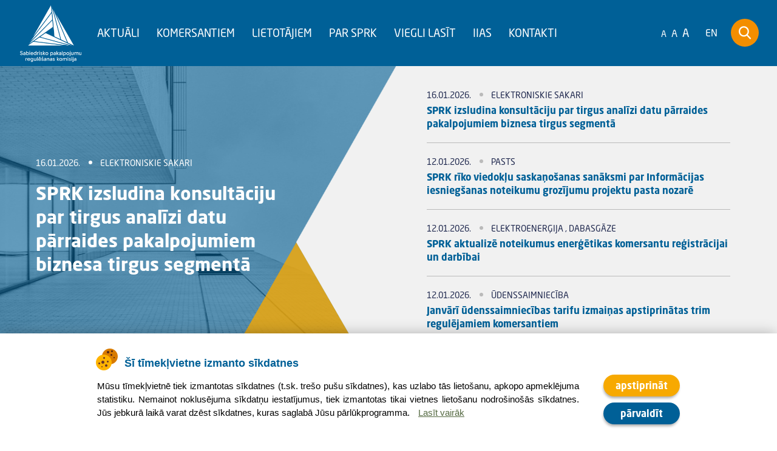

--- FILE ---
content_type: text/html; charset=UTF-8
request_url: https://sprk.gov.lv/?category=4&page=5
body_size: 16254
content:
<!DOCTYPE html>
  <html lang="lv" dir="ltr" prefix="og: https://ogp.me/ns#">
  <head>
    <meta charset="utf-8" />
<script async src="https://www.googletagmanager.com/gtag/js?id=UA-35303573-2"></script>
<script>window.dataLayer = window.dataLayer || [];function gtag(){dataLayer.push(arguments)};gtag("js", new Date());gtag("set", "developer_id.dMDhkMT", true);gtag("config", "UA-35303573-2", {"groups":"default","anonymize_ip":true,"page_placeholder":"PLACEHOLDER_page_path","allow_ad_personalization_signals":false});</script>
<meta name="description" content="Sabiedrisko pakalpojumu regulēšanas komisija (Regulators)" />
<link rel="shortlink" href="https://sprk.gov.lv/" />
<link rel="canonical" href="https://sprk.gov.lv/" />
<meta property="og:title" content="Regulators" />
<meta property="og:description" content="Sabiedrisko pakalpojumu regulēšanas komisija (Regulators)" />
<meta property="og:image:url" content="https://sprk.gov.lv/sites/default/files/editor/LOGO/SPRK_logo_lv_JPG_591x813.jpg" />
<meta property="og:image:secure_url" content="https://sprk.gov.lv/sites/default/files/editor/LOGO/SPRK_logo_lv_JPG_591x813.jpg" />
<meta property="og:image:height" content="1068" />
<meta property="og:video:height" content="413" />
<meta name="MobileOptimized" content="width" />
<meta name="HandheldFriendly" content="true" />
<meta name="viewport" content="width=device-width, initial-scale=1.0" />
<meta name="format-detection" content="telephone=no" />
<link rel="icon" href="/sites/default/files/favicon_b_0.ico" type="image/vnd.microsoft.icon" />
<link rel="alternate" hreflang="lv" href="https://sprk.gov.lv/" />
<link rel="alternate" hreflang="en" href="https://sprk.gov.lv/en" />
<script>window.a2a_config=window.a2a_config||{};a2a_config.callbacks=[];a2a_config.overlays=[];a2a_config.templates={};</script>

    <title>Regulators</title>
    <link rel="stylesheet" media="all" href="/sites/default/files/css/css_bBMJTnWNT16m-5bqyRYhPuavbhH0yXNhKdRNIEZ1fhY.css?delta=0&amp;language=lv&amp;theme=softikom&amp;include=[base64]" />
<link rel="stylesheet" media="all" href="/sites/default/files/css/css_VzRhQhhmdwlNU80Xr_DgtXX6ffRjHHMTTpvME0VUPLM.css?delta=1&amp;language=lv&amp;theme=softikom&amp;include=[base64]" />
<link rel="stylesheet" media="print" href="/sites/default/files/css/css_SeTN47Dc8TuSx7omodkVphzWmtaVIMEdnJ5e8EG1vBo.css?delta=2&amp;language=lv&amp;theme=softikom&amp;include=[base64]" />

    <script type="application/json" data-drupal-selector="drupal-settings-json">{"path":{"baseUrl":"\/","pathPrefix":"","currentPath":"node\/87","currentPathIsAdmin":false,"isFront":true,"currentLanguage":"lv","currentQuery":{"category":"4","page":"5"}},"pluralDelimiter":"\u0003","suppressDeprecationErrors":true,"google_analytics":{"account":"UA-35303573-2","trackOutbound":true,"trackMailto":true,"trackTel":true,"trackDownload":true,"trackDownloadExtensions":"7z|aac|arc|arj|asf|asx|avi|bin|csv|doc(x|m)?|dot(x|m)?|exe|flv|gif|gz|gzip|hqx|jar|jpe?g|js|mp(2|3|4|e?g)|mov(ie)?|msi|msp|pdf|phps|png|ppt(x|m)?|pot(x|m)?|pps(x|m)?|ppam|sld(x|m)?|thmx|qtm?|ra(m|r)?|sea|sit|tar|tgz|torrent|txt|wav|wma|wmv|wpd|xls(x|m|b)?|xlt(x|m)|xlam|xml|z|zip","trackColorbox":true},"ajaxTrustedUrl":{"\/search\/default":true},"superfish":{"superfish-main-menu-lv":{"id":"superfish-main-menu-lv","sf":{"animation":{"opacity":"show","height":"show"},"speed":"fast"},"plugins":{"smallscreen":{"mode":"window_width","breakpoint":940,"title":"Galven\u0101 izv\u0113lne LV"},"supposition":true}}},"cookie_manager":{"privacy_policy_url":"","cookie_policy_url":"\/content\/sikdatnu-politika","popup_text":"M\u016bsu t\u012bmek\u013cvietn\u0113 tiek izmantotas s\u012bkdatnes (t.sk. tre\u0161o pu\u0161u s\u012bkdatnes), kas uzlabo t\u0101s lieto\u0161anu, apkopo apmekl\u0113juma statistiku. Nemainot noklus\u0113juma s\u012bkdat\u0146u iestat\u012bjumus, tiek izmantotas tikai vietnes lieto\u0161anu nodro\u0161ino\u0161\u0101s s\u012bkdatnes. J\u016bs jebkur\u0101 laik\u0101 varat dz\u0113st s\u012bkdatnes, kuras saglab\u0101 J\u016bsu p\u0101rl\u016bkprogramma. ","dictionary":{"sections":{"Necessary":"Nepiecie\u0161am\u0101s","Statistics":"Statistikas","Marketing":"M\u0101rketinga"},"cookies":{"has_js":{"title":"has_js","description":"Izmato, lai atcer\u0113tos vai J\u016bsu p\u0101rl\u016bkprogrammai ir JavaScript","expiry":"Sesija"},"allowCookies":{"title":"allowCookies","description":"Izmanto, lai atcer\u0113tos, vai J\u016bs esat piekritis s\u012bkdat\u0146u izmanto\u0161anai.","expiry":"1 gads"},"PHPSESSID":{"title":"PHPSESSID","description":"Izmanto, lai glab\u0101tu inform\u0101ciju par J\u016bsu sesiju","expiry":"Sesija"},"__cfduid":{"title":"__cfduid","description":"Used by the content network, Cloudflare, to identify trusted web traffic.","expiry":"1 gads"},"_ga":{"title":"_ga","description":"Izmanto, lai noteiktu t\u012bmek\u013cvietnes unik\u0101los apmekl\u0113t\u0101jus, \u0123ener\u0113 statistikas datus par to, k\u0101 tie to izmanto. (Google Analytics s\u012bkdatne)","expiry":"2 gadi"},"_gat":{"title":"_gat","description":"Izmanto, lai ierobe\u017eotu piepras\u012bjumu intensit\u0101ti (Google Analytics s\u012bkdatne)","expiry":"Sesija"},"_gid":{"title":"_gid","description":"Izmanto, lai noteiktu t\u012bmek\u013cvietnes unik\u0101los apmekl\u0113t\u0101jus, \u0123ener\u0113 statistikas datus par to, k\u0101 tie to izmanto. (Google Analytics s\u012bkdatne)","expiry":"Sesija"},"collect":{"title":"collect","description":"Izmanto, lai nos\u016bt\u012btu datus pakalpojumam Google Analytics par J\u016bsu ier\u012bci un aktivit\u0101ti. Apkopo inform\u0101ciju par Jums da\u017e\u0101d\u0101s ier\u012bc\u0113s un m\u0101rketinga kan\u0101los.","expiry":"Sesija"}}}},"user":{"uid":0,"permissionsHash":"ea368bc2694e63a8b1519c0918a00807038b42a64cfbb9c3b8190b6f0f5ebc01"}}</script>
<script src="/sites/default/files/js/js_ZxlKRPdzOXjgY-_oHSDMgCMtbiwZcVQCmpuc8R63o84.js?scope=header&amp;delta=0&amp;language=lv&amp;theme=softikom&amp;include=[base64]"></script>
<script src="//use.typekit.net/ngt5uew.js"></script>
<script src="/sites/default/files/js/js_O87d6FeiBs7saDdpa8UmYp1p9K3E7ueHA37A6MFTzMQ.js?scope=header&amp;delta=2&amp;language=lv&amp;theme=softikom&amp;include=[base64]"></script>

  </head>
          
      <body style="font-size:1em;" data-current-coof="resized-1" class="front-page lang-lv role--anonymous no-sidebar">
    <div id="skip">
      <a href="#main-menu" class="visually-hidden focusable skip-link">
        Skip to main navigation
      </a>
    </div>
    
      <div class="dialog-off-canvas-main-canvas" data-off-canvas-main-canvas>
    <div class="layout-container">

  <!-- ______________________ HEADER _______________________ -->

  <header id="header">
    <div class="container">
              <div id="header-region">
            <div class="header-content">
    <div id="block-softikom-branding" class="block-system block-softikom-branding">
  
    
        <a href="/" title="Sākums" rel="home" class="site-logo">
      <img src="/themes/softikom/img/SPRK%20logo.png" alt="Sākums" />
    </a>
      </div>
<div id="block-galvenaizvelnelv" class="block-superfish block-galvenaizvelnelv">
  
    
      
<ul id="superfish-main-menu-lv" class="menu sf-menu sf-main-menu-lv sf-horizontal sf-style-none">
  


            
  <li id="main-menu-lv-menu-link-contente814cc75-ba4f-4d21-be9a-e1253d51f993" class="sf-depth-1 menuparent">
              <span class="sf-depth-1 menuparent nolink">Aktuāli</span>
        <ul class="sf-multicolumn">
    <li class="sf-multicolumn-wrapper  sf-depth-1">
              <ol>      


  
  <li id="main-menu-lv-menu-link-content52fb786d-c457-4ad2-ae81-b83bfb153d9e" class="sf-depth-2 sf-no-children">
              <a href="/jaunumi" class="sf-depth-2">Jaunumi</a>
                      </li>


  
  <li id="main-menu-lv-menu-link-content86e8736a-7a49-41f4-9082-437552bd85e1" class="sf-depth-2 sf-no-children">
              <a href="/kalendars" class="sf-depth-2">Notikumu kalendārs</a>
                      </li>


                      
  <li id="main-menu-lv-menu-link-contentbf233d80-c2f9-4aab-b283-fcba9d9dff79" class="sf-depth-2 sf-multicolumn-column menuparent">
        <div class="sf-multicolumn-column">
              <a href="/darbakartiba" class="sf-depth-2 menuparent">Padomes sēdes un lēmumi</a>
                  <ol>      


  
  <li id="main-menu-lv-menu-link-content810f5276-d086-4792-8c9f-9f3fc0cd91e9" class="sf-depth-3 sf-no-children">
              <a href="/darbakartiba" class="sf-depth-3">Padomes sēdes darba kārtība</a>
                      </li>


  
  <li id="main-menu-lv-menu-link-contentf04dfc21-57fb-4cef-bb9f-d68294fea38f" class="sf-depth-3 sf-no-children">
              <a href="/lemumi" class="sf-depth-3">Padomes lēmumi</a>
                      </li>


      </ol>            </div>  </li>


                      
  <li id="main-menu-lv-menu-link-contentf18f204c-5c02-4d04-b9a1-b3757df2b000" class="sf-depth-2 sf-multicolumn-column menuparent">
        <div class="sf-multicolumn-column">
              <a href="/content/sabiedribas-lidzdaliba" class="sf-depth-2 menuparent">Sabiedrības līdzdalība</a>
                  <ol>      


  
  <li id="main-menu-lv-menu-link-content18d6323c-e6ea-4dbf-8f9e-491f876d454a" class="sf-depth-3 sf-no-children">
              <a href="/content/iesniegtie-tarifu-projekti" class="sf-depth-3">Iesniegtie tarifu projekti</a>
                      </li>


  
  <li id="main-menu-lv-menu-link-content771abbee-0b1c-47e3-9e1b-6fb7bde87930" class="sf-depth-3 sf-no-children">
              <a href="/content/publiskas-konsultacijas" class="sf-depth-3">Publiskās konsultācijas</a>
                      </li>


  
  <li id="main-menu-lv-menu-link-content1f05bbd8-81ad-4932-973f-b4150ce52550" class="sf-depth-3 sf-no-children">
              <a href="/content/viedoklu-saskanosanas-sanaksmes" class="sf-depth-3">Viedokļu saskaņošanas sanāksmes</a>
                      </li>


  
  <li id="main-menu-lv-menu-link-contentff1ab90f-2e7f-4a95-82fe-c0af92d466e4" class="sf-depth-3 sf-no-children">
              <a href="/content/uzklausisanas-sanaksmes" class="sf-depth-3">Uzklausīšanas sanāksmes</a>
                      </li>


  
  <li id="main-menu-lv-menu-link-contentcbae302f-fd32-437b-a529-50886f4545b4" class="sf-depth-3 sf-no-children">
              <a href="/content/sadarbiba-ar-nvo" class="sf-depth-3">Sadarbība ar NVO</a>
                      </li>


  
  <li id="main-menu-lv-menu-link-contenta030dda3-3b8e-4266-b531-7720fe5832fe" class="sf-depth-3 sf-no-children">
              <a href="/content/sudzibu-izskatisana-0" class="sf-depth-3">Sūdzību izskatīšana</a>
                      </li>


  
  <li id="main-menu-lv-menu-link-content7d3889f2-0d4f-478e-9445-0c8972c62d58" class="sf-depth-3 sf-no-children">
              <a href="/konspadome" class="sf-depth-3">Konsultatīvā padome</a>
                      </li>


      </ol>            </div>  </li>


  
  <li id="main-menu-lv-menu-link-content4d63f254-d92f-4bab-a4e4-3acbe6054c63" class="sf-depth-2 sf-no-children">
              <a href="/content/vakances" class="sf-depth-2">Vakances</a>
                      </li>


  
  <li id="main-menu-lv-menu-link-contentfe405179-b8dd-4aca-8785-6d0a1cc9e669" class="sf-depth-2 sf-no-children">
              <a href="/content/kvalitates-merijumi" class="sf-depth-2">Kvalitātes mērījumi</a>
                      </li>


  
  <li id="main-menu-lv-menu-link-content9e7293d2-5c41-415d-a6d8-4cd2f5979517" class="sf-depth-2 sf-no-children">
              <a href="/content/energoresursu-cenu-tendences" class="sf-depth-2">Energoresursu cenu tendences</a>
                      </li>


      </ol>        </li></ul>      </li>


            
  <li id="main-menu-lv-menu-link-content2581172d-d98c-4881-bdfc-cb3f07c9a224" class="sf-depth-1 menuparent">
              <span class="sf-depth-1 menuparent nolink">Komersantiem</span>
        <ul class="sf-multicolumn">
    <li class="sf-multicolumn-wrapper  sf-depth-1">
              <ol>      


  
  <li id="main-menu-lv-menu-link-content2ffb938a-bb49-4ec6-8e94-f59e20d19144" class="sf-depth-2 sf-no-children">
              <a href="/content/iias" class="sf-depth-2">IIAS</a>
                      </li>


                      
  <li id="main-menu-lv-menu-link-contente40112b3-7dfd-40f7-9127-ac2571007bc8" class="sf-depth-2 sf-multicolumn-column menuparent">
        <div class="sf-multicolumn-column">
              <a href="/content/atkritumu-apstrade" class="sf-depth-2 menuparent">Atkritumu apstrāde</a>
                  <ol>      


  
  <li id="main-menu-lv-menu-link-content819921c9-bdb0-4f33-b6e5-de86adeb47a5" class="sf-depth-3 sf-no-children">
              <a href="/content/registresana" class="sf-depth-3">Reģistrēšana</a>
                      </li>


  
  <li id="main-menu-lv-menu-link-contenta068f35f-1593-4003-a7b3-0aa0a7d63e3b" class="sf-depth-3 sf-no-children">
              <a href="/content/komersantu-pienakumi" class="sf-depth-3">Komersantu pienākumi</a>
                      </li>


  
  <li id="main-menu-lv-menu-link-content68c188b3-1ab6-4f8c-9b12-91564fd322e1" class="sf-depth-3 sf-no-children">
              <a href="/content/tarifi-6" class="sf-depth-3">Tarifi</a>
                      </li>


  
  <li id="main-menu-lv-menu-link-content6505b52f-ac61-4dc5-a184-b2e6ad49379c" class="sf-depth-3 sf-no-children">
              <a href="/content/nozares-raditaji-1" class="sf-depth-3">Nozares rādītāji</a>
                      </li>


  
  <li id="main-menu-lv-menu-link-content091a3d36-b0ce-49ac-851e-e93f85cc9546" class="sf-depth-3 sf-no-children">
              <a href="/content/biezak-uzdotie-jautajumi-6" class="sf-depth-3">Biežāk uzdotie jautājumi</a>
                      </li>


      </ol>            </div>  </li>


                      
  <li id="main-menu-lv-menu-link-content7c4361d0-ab9d-4f39-b4e4-f09268ae9f66" class="sf-depth-2 sf-multicolumn-column menuparent">
        <div class="sf-multicolumn-column">
              <a href="/content/dabasgaze-0" class="sf-depth-2 menuparent">Dabasgāze</a>
                  <ol>      


  
  <li id="main-menu-lv-menu-link-content668e7233-38f5-4003-b151-7decc3178702" class="sf-depth-3 sf-no-children">
              <a href="/content/registresanalicencesana" class="sf-depth-3">Reģistrēšana/licencēšana</a>
                      </li>


  
  <li id="main-menu-lv-menu-link-contenta5abbac0-9a01-4d09-93fa-1da7cdac7893" class="sf-depth-3 sf-no-children">
              <a href="/content/pienakumi-pret-regulatoru" class="sf-depth-3">Komersantu pienākumi</a>
                      </li>


  
  <li id="main-menu-lv-menu-link-contentc713a5a3-a2f0-4121-9c18-66e293ee378d" class="sf-depth-3 sf-no-children">
              <a href="/content/nozares-normativie-akti" class="sf-depth-3">Nozares normatīvie akti</a>
                      </li>


  
  <li id="main-menu-lv-menu-link-content231b2cef-1407-4802-aea6-3402d0ff1c20" class="sf-depth-3 sf-no-children">
              <a href="/content/tarifi-7" class="sf-depth-3">Tarifi</a>
                      </li>


  
  <li id="main-menu-lv-menu-link-content5d15b12b-c968-4715-aca0-e31019b8f063" class="sf-depth-3 sf-no-children">
              <a href="/content/registracija-ceremp" class="sf-depth-3">Reģistrācija CEREMP</a>
                      </li>


  
  <li id="main-menu-lv-menu-link-content74116156-68bd-4d45-8e78-5c9cad949bb3" class="sf-depth-3 sf-no-children">
              <a href="/content/remit" class="sf-depth-3">REMIT</a>
                      </li>


  
  <li id="main-menu-lv-menu-link-contentfa46ae0a-925c-4ead-9f46-19dcec5e7d55" class="sf-depth-3 sf-no-children">
              <a href="/content/infrastrukturas-regula" class="sf-depth-3">Infrastruktūras regula</a>
                      </li>


  
  <li id="main-menu-lv-menu-link-content8c2dc153-2951-455b-b999-055f03500ae9" class="sf-depth-3 sf-no-children">
              <a href="/content/piekluves-rezims-dabasgazes-kratuvei" class="sf-depth-3">Piekļuves režīms dabasgāzes krātuvei</a>
                      </li>


  
  <li id="main-menu-lv-menu-link-content54c1e98c-d905-424e-91e1-809b9ad9c79c" class="sf-depth-3 sf-no-children">
              <a href="/content/nozares-raditaji-3" class="sf-depth-3">Nozares rādītāji</a>
                      </li>


  
  <li id="main-menu-lv-menu-link-content0f33a86c-6ca1-4c07-9639-dd30c2fded8f" class="sf-depth-3 sf-no-children">
              <a href="/content/biezak-uzdotie-jautajumi-7" class="sf-depth-3">Biežāk uzdotie jautājumi</a>
                      </li>


      </ol>            </div>  </li>


                      
  <li id="main-menu-lv-menu-link-contentb534d492-1e58-4e2b-b31f-fdd3c9a30fdf" class="sf-depth-2 sf-multicolumn-column menuparent">
        <div class="sf-multicolumn-column">
              <a href="/content/depozita-sistema" class="sf-depth-2 menuparent">Depozīta sistēma</a>
                  <ol>      


  
  <li id="main-menu-lv-menu-link-content41be7dff-de06-4e4b-b88b-3d43b87858e8" class="sf-depth-3 sf-no-children">
              <a href="/content/registresana-3" class="sf-depth-3">Reģistrēšana</a>
                      </li>


  
  <li id="main-menu-lv-menu-link-contentd3a3ae9c-79b0-4b02-84e8-e9f0ab93b703" class="sf-depth-3 sf-no-children">
              <a href="/content/komersanta-pienakumi" class="sf-depth-3">Komersanta pienākumi</a>
                      </li>


  
  <li id="main-menu-lv-menu-link-content31ee8cd6-9d30-44e0-8dbc-d379a61ec4f1" class="sf-depth-3 sf-no-children">
              <a href="/content/maksa-0" class="sf-depth-3">Maksa</a>
                      </li>


  
  <li id="main-menu-lv-menu-link-content27f7df70-fd3c-4beb-8dea-af37b937e9e2" class="sf-depth-3 sf-no-children">
              <a href="/content/nozares-raditaji-12" class="sf-depth-3">Nozares rādītāji</a>
                      </li>


  
  <li id="main-menu-lv-menu-link-content3b00c916-1fbc-40f9-954a-3e895da74f72" class="sf-depth-3 sf-no-children">
              <a href="/content/biezak-uzdotie-jautajumi-14" class="sf-depth-3">Biežāk uzdotie jautājumi</a>
                      </li>


      </ol>            </div>  </li>


                      
  <li id="main-menu-lv-menu-link-content29db679b-1039-48c7-96e3-6f2c50a584ae" class="sf-depth-2 sf-multicolumn-column menuparent">
        <div class="sf-multicolumn-column">
              <a href="/content/elektroenergija-0" class="sf-depth-2 menuparent">Elektroenenerģija</a>
                  <ol>      


  
  <li id="main-menu-lv-menu-link-content986892fe-94b9-4eeb-adb3-d1c774e30e9a" class="sf-depth-3 sf-no-children">
              <a href="/content/registresanalicencesana-0" class="sf-depth-3">Reģistrēšana/licencēšana</a>
                      </li>


  
  <li id="main-menu-lv-menu-link-contentc4ad837f-c565-4706-b69c-605e8577f487" class="sf-depth-3 sf-no-children">
              <a href="/content/komersantu-pienakumi-0" class="sf-depth-3">Komersantu pienākumi</a>
                      </li>


  
  <li id="main-menu-lv-menu-link-contentf82cceff-34a1-40c1-822d-e6bdd4dd64f6" class="sf-depth-3 sf-no-children">
              <a href="/content/tarifi-8" class="sf-depth-3">Tarifi</a>
                      </li>


  
  <li id="main-menu-lv-menu-link-content06406bd1-81e3-4380-a9a2-582c949c521d" class="sf-depth-3 sf-no-children">
              <a href="/content/remit-0" class="sf-depth-3">REMIT</a>
                      </li>


  
  <li id="main-menu-lv-menu-link-content974c704d-2de7-4b4f-aaab-98632b6cf8d4" class="sf-depth-3 sf-no-children">
              <a href="/content/registracija-ceremp-0" class="sf-depth-3">Reģistrācija CEREMP</a>
                      </li>


  
  <li id="main-menu-lv-menu-link-content3cf6e3e6-a113-43d7-99fd-9748fb02cbd6" class="sf-depth-3 sf-no-children">
              <a href="/content/infrastrukturas-regula-0" class="sf-depth-3">Infrastruktūras regula</a>
                      </li>


  
  <li id="main-menu-lv-menu-link-content11aafb23-db51-4532-be79-d56827138973" class="sf-depth-3 sf-no-children">
              <a href="/content/tiklu-kodeksi" class="sf-depth-3">Tīklu kodeksi</a>
                      </li>


  
  <li id="main-menu-lv-menu-link-content4fb726ae-5411-44b0-aea7-c50e1d81ea52" class="sf-depth-3 sf-no-children">
              <a href="/content/nozares-raditaji-4" class="sf-depth-3">Nozares rādītāji</a>
                      </li>


  
  <li id="main-menu-lv-menu-link-content971a53e4-a6bd-42a8-a8a7-bc42aa6f9cfb" class="sf-depth-3 sf-no-children">
              <a href="/content/biezak-uzdotie-jautajumi-8" class="sf-depth-3">Biežāk uzdotie jautājumi</a>
                      </li>


      </ol>            </div>  </li>


                      
  <li id="main-menu-lv-menu-link-contentc648f6fa-b203-4606-a6c4-1c61debf2136" class="sf-depth-2 sf-multicolumn-column menuparent">
        <div class="sf-multicolumn-column">
              <a href="/content/elektroniskie-sakari-0" class="sf-depth-2 menuparent">Elektroniskie sakari</a>
                  <ol>      


  
  <li id="main-menu-lv-menu-link-content81aa652f-3d5e-4293-a30f-ae47657624b1" class="sf-depth-3 sf-no-children">
              <a href="/content/registresana-0" title="Informācija par komersanta reģistrāciju elektronisko sakaru komersantu sarakstā un elektronisko sakaru komersanta izlēgšanu no saraksta" class="sf-depth-3">Reģistrēšana</a>
                      </li>


  
  <li id="main-menu-lv-menu-link-contentf2dea0ab-f4ef-4cf8-a502-9ceb6c8423ad" class="sf-depth-3 sf-no-children">
              <a href="/content/komersantu-pienakumi-4" class="sf-depth-3">Komersantu pienākumi</a>
                      </li>


  
  <li id="main-menu-lv-menu-link-content908d512b-fda0-4ec4-ab07-5788f53b81f2" class="sf-depth-3 sf-no-children">
              <a href="/content/ierobezotie-resursi" class="sf-depth-3">Ierobežotie resursi</a>
                      </li>


  
  <li id="main-menu-lv-menu-link-contentbbf76167-146b-4b69-9941-5e0f27451b1f" class="sf-depth-3 sf-no-children">
              <a href="/content/komersantu-attiecibas" class="sf-depth-3">Komersantu attiecības</a>
                      </li>


  
  <li id="main-menu-lv-menu-link-contentdca38a22-19e6-4ccd-97a9-dbff0b94eb93" class="sf-depth-3 sf-no-children">
              <a href="/content/tirgus-analize" class="sf-depth-3">Tirgus analīze</a>
                      </li>


  
  <li id="main-menu-lv-menu-link-content1ab20437-aec4-4611-bf81-b8242167efc9" class="sf-depth-3 sf-no-children">
              <a href="/content/tarifi-9" class="sf-depth-3">Tarifi</a>
                      </li>


  
  <li id="main-menu-lv-menu-link-content145d9b8a-c383-4018-a4a9-ec4a84c55f30" class="sf-depth-3 sf-no-children">
              <a href="/content/pakalpojumu-kvalitate-1" class="sf-depth-3">Pakalpojumu kvalitāte</a>
                      </li>


  
  <li id="main-menu-lv-menu-link-content4c4e6bfc-d11a-4603-a22c-ec5720196b30" class="sf-depth-3 sf-no-children">
              <a href="/content/nozares-raditaji-9" class="sf-depth-3">Nozares rādītāji</a>
                      </li>


  
  <li id="main-menu-lv-menu-link-content7d9b0f94-13f6-443c-97e8-7f416ff8cdce" class="sf-depth-3 sf-no-children">
              <a href="/content/biezak-uzdotie-jautajumi-9" class="sf-depth-3">Biežāk uzdotie jautājumi</a>
                      </li>


      </ol>            </div>  </li>


                      
  <li id="main-menu-lv-menu-link-content56c81bbf-7c34-4172-a197-c70a0670ce03" class="sf-depth-2 sf-multicolumn-column menuparent">
        <div class="sf-multicolumn-column">
              <a href="/content/pasts-0" class="sf-depth-2 menuparent">Pasts</a>
                  <ol>      


  
  <li id="main-menu-lv-menu-link-contenteddc1825-b826-48a5-9e89-55ac0a050ed2" class="sf-depth-3 sf-no-children">
              <a href="/content/registresana-1" class="sf-depth-3">Reģistrēšana</a>
                      </li>


  
  <li id="main-menu-lv-menu-link-content54fcd6e9-8c10-4149-823d-980d20aec5e8" class="sf-depth-3 sf-no-children">
              <a href="/content/komersantu-pienakumi-2" class="sf-depth-3">Komersantu pienākumi</a>
                      </li>


  
  <li id="main-menu-lv-menu-link-content297c0c23-0adb-48f3-b3c7-2211aa4ea116" class="sf-depth-3 sf-no-children">
              <a href="/content/tarifi-10" class="sf-depth-3">Tarifi</a>
                      </li>


  
  <li id="main-menu-lv-menu-link-content5b14c8eb-5b4d-4c82-9d7e-13c431e03d37" class="sf-depth-3 sf-no-children">
              <a href="/content/nozares-raditaji-10" class="sf-depth-3">Nozares rādītāji</a>
                      </li>


  
  <li id="main-menu-lv-menu-link-contentc9173ac0-df5f-4a99-ac5b-7bbc2f1ecda9" class="sf-depth-3 sf-no-children">
              <a href="/content/biezak-uzdotie-jautajumi-10" class="sf-depth-3">Biežāk uzdotie jautājumi</a>
                      </li>


      </ol>            </div>  </li>


                      
  <li id="main-menu-lv-menu-link-content117b8576-c7f3-447c-891b-b7784fc21a1d" class="sf-depth-2 sf-multicolumn-column menuparent">
        <div class="sf-multicolumn-column">
              <a href="/content/siltumenergija-0" class="sf-depth-2 menuparent">Siltumenerģija</a>
                  <ol>      


  
  <li id="main-menu-lv-menu-link-contentf6c7d91f-8eaa-47c6-bc05-f1d1bba552e5" class="sf-depth-3 sf-no-children">
              <a href="/content/registresanalicencesana-1" class="sf-depth-3">Reģistrēšana/licencēšana</a>
                      </li>


  
  <li id="main-menu-lv-menu-link-contentd6c084c3-6975-41e1-bb15-a7b19efc366b" class="sf-depth-3 sf-no-children">
              <a href="/content/komersantu-pienakumi-3" class="sf-depth-3">Komersantu pienākumi</a>
                      </li>


  
  <li id="main-menu-lv-menu-link-contenta4094cf3-aa05-4056-ad7c-fa9a95f089de" class="sf-depth-3 sf-no-children">
              <a href="/content/tarifi-11" class="sf-depth-3">Tarifi</a>
                      </li>


  
  <li id="main-menu-lv-menu-link-contenta5c993b1-bcf6-415e-b067-416fe715ed8f" class="sf-depth-3 sf-no-children">
              <a href="/content/komersantu-attiecibas-0" class="sf-depth-3">Komersantu attiecības</a>
                      </li>


  
  <li id="main-menu-lv-menu-link-content483114d3-d204-4892-8c0a-27e77d6a4a13" class="sf-depth-3 sf-no-children">
              <a href="/content/nozares-raditaji-7" class="sf-depth-3">Nozares rādītāji</a>
                      </li>


  
  <li id="main-menu-lv-menu-link-contentff5c42c7-bcd5-4eca-9c2e-f60ce26904f2" class="sf-depth-3 sf-no-children">
              <a href="/content/biezak-uzdotie-jautajumi-11" class="sf-depth-3">Biežāk uzdotie jautājumi</a>
                      </li>


      </ol>            </div>  </li>


                      
  <li id="main-menu-lv-menu-link-content8bfe88dc-f3f8-4d5d-a01c-51874c9bcd91" class="sf-depth-2 sf-multicolumn-column menuparent">
        <div class="sf-multicolumn-column">
              <a href="/content/udenssaimnieciba-0" class="sf-depth-2 menuparent">Ūdenssaimniecība</a>
                  <ol>      


  
  <li id="main-menu-lv-menu-link-content37d1fa28-0363-4516-9b2e-dc1e78a4d4fd" class="sf-depth-3 sf-no-children">
              <a href="/content/registresana-2" class="sf-depth-3">Reģistrēšana</a>
                      </li>


  
  <li id="main-menu-lv-menu-link-content8bc13c07-8230-4b0d-9fe4-6950366efafe" class="sf-depth-3 sf-no-children">
              <a href="/content/komersantu-pienakumi-1" class="sf-depth-3">Komersantu pienākumi</a>
                      </li>


  
  <li id="main-menu-lv-menu-link-content4844acab-2776-4102-a147-923b81a90651" class="sf-depth-3 sf-no-children">
              <a href="/content/tarifi-12" class="sf-depth-3">Tarifi</a>
                      </li>


  
  <li id="main-menu-lv-menu-link-content213f437f-2eb5-432b-9e99-441adfaaa921" class="sf-depth-3 sf-no-children">
              <a href="/content/nozares-raditaji-2" class="sf-depth-3">Nozares rādītāji</a>
                      </li>


  
  <li id="main-menu-lv-menu-link-contente1bd0d73-9d9c-4410-be6a-dcc06a54eb86" class="sf-depth-3 sf-no-children">
              <a href="/content/biezak-uzdotie-jautajumi-12" class="sf-depth-3">Biežāk uzdotie jautājumi</a>
                      </li>


      </ol>            </div>  </li>


      </ol>        </li></ul>      </li>


            
  <li id="main-menu-lv-menu-link-content33db67f5-6bff-471b-a488-d52799560806" class="sf-depth-1 menuparent">
              <span class="sf-depth-1 menuparent nolink">Lietotājiem</span>
        <ul class="sf-multicolumn">
    <li class="sf-multicolumn-wrapper  sf-depth-1">
              <ol>      


                      
  <li id="main-menu-lv-menu-link-contenta313c1d0-e0e6-4466-b8c8-8d824e1826d3" class="sf-depth-2 sf-multicolumn-column menuparent">
        <div class="sf-multicolumn-column">
              <a href="/content/atkritumu-apstrade-0" class="sf-depth-2 menuparent">Atkritumu apstrāde</a>
                  <ol>      


  
  <li id="main-menu-lv-menu-link-contentdc8cb1a5-0706-446b-9b44-3dd7d08a32a8" class="sf-depth-3 sf-no-children">
              <a href="/content/regulatora-pienakumi" class="sf-depth-3">Regulatora pienākumi</a>
                      </li>


  
  <li id="main-menu-lv-menu-link-content521beeb4-f7d8-4295-bdf1-0fe9d032c6f4" class="sf-depth-3 sf-no-children">
              <a href="/content/komersantu-pakalpojumi" class="sf-depth-3">Komersantu pakalpojumi</a>
                      </li>


  
  <li id="main-menu-lv-menu-link-content4427a9fd-8c49-4ccf-830c-63379fdd74d2" class="sf-depth-3 sf-no-children">
              <a href="/content/tarifi" class="sf-depth-3">Tarifi</a>
                      </li>


  
  <li id="main-menu-lv-menu-link-content05e2585c-2a90-421c-be4e-41b174506ccd" class="sf-depth-3 sf-no-children">
              <a href="/content/pakalpojumu-sniedzeji" class="sf-depth-3">Pakalpojumu sniedzēji</a>
                      </li>


  
  <li id="main-menu-lv-menu-link-content2cf8fca4-79ee-4eb2-8158-05c8c62e2919" class="sf-depth-3 sf-no-children">
              <a href="/content/nozares-raditaji" class="sf-depth-3">Nozares rādītāji</a>
                      </li>


  
  <li id="main-menu-lv-menu-link-content5b27e03d-4fbf-450a-b64a-098f14d25b0f" class="sf-depth-3 sf-no-children">
              <a href="/content/biezak-uzdotie-jautajumi" class="sf-depth-3">Biežāk uzdotie jautājumi</a>
                      </li>


      </ol>            </div>  </li>


                      
  <li id="main-menu-lv-menu-link-content85edfbfe-4301-41b8-8fa2-157e63197a96" class="sf-depth-2 sf-multicolumn-column menuparent">
        <div class="sf-multicolumn-column">
              <a href="/content/dabasgaze" class="sf-depth-2 menuparent">Dabasgāze</a>
                  <ol>      


  
  <li id="main-menu-lv-menu-link-contentbd7a28cd-6afc-4d8a-a6f7-a87c3737babe" class="sf-depth-3 sf-no-children">
              <a href="/content/regulatora-pienakumi-0" class="sf-depth-3">Regulatora pienākumi</a>
                      </li>


  
  <li id="main-menu-lv-menu-link-contente1e75bfd-caf5-4fe2-aded-c5953cbe7393" class="sf-depth-3 sf-no-children">
              <a href="/content/komersantu-pakalpojumi-0" class="sf-depth-3">Komersantu pakalpojumi</a>
                      </li>


  
  <li id="main-menu-lv-menu-link-contentcc711936-373e-48b0-be06-cb73acd545f4" class="sf-depth-3 sf-no-children">
              <a href="/content/tarifi-0" class="sf-depth-3">Tarifi</a>
                      </li>


  
  <li id="main-menu-lv-menu-link-content4bc58577-dd31-4e79-88db-683e49209a03" class="sf-depth-3 sf-no-children">
              <a href="/content/pakalpojumu-sniedzeji-0" class="sf-depth-3">Pakalpojumu sniedzēji</a>
                      </li>


  
  <li id="main-menu-lv-menu-link-content1fe7bf8d-b7b0-4fcc-abc4-25b46087ae2d" class="sf-depth-3 sf-no-children">
              <a href="/content/nozares-raditaji-5" class="sf-depth-3">Nozares rādītāji</a>
                      </li>


  
  <li id="main-menu-lv-menu-link-contenta375f0b0-f315-427e-9f31-db0c33d13267" class="sf-depth-3 sf-no-children">
              <a href="/content/biezak-uzdotie-jautajumi-0" class="sf-depth-3">Biežāk uzdotie jautājumi</a>
                      </li>


      </ol>            </div>  </li>


                      
  <li id="main-menu-lv-menu-link-content7d13695f-6883-4e47-b292-976e0fc35be0" class="sf-depth-2 sf-multicolumn-column menuparent">
        <div class="sf-multicolumn-column">
              <a href="/content/depozita-sistema-0" class="sf-depth-2 menuparent">Depozīta sistēma</a>
                  <ol>      


  
  <li id="main-menu-lv-menu-link-contentc8d16c71-1d14-4bd2-814f-8c96dd050942" class="sf-depth-3 sf-no-children">
              <a href="/content/regulatora-pienakumi-6" class="sf-depth-3">Regulatora pienākumi</a>
                      </li>


  
  <li id="main-menu-lv-menu-link-contente93bf220-d820-4317-a927-71d52284bf63" class="sf-depth-3 sf-no-children">
              <a href="/content/komersanta-pakalpojumi" class="sf-depth-3">Komersanta pakalpojumi</a>
                      </li>


  
  <li id="main-menu-lv-menu-link-content6273f380-9452-432b-bac9-6ecfa00c0562" class="sf-depth-3 sf-no-children">
              <a href="/content/maksa" class="sf-depth-3">Maksa</a>
                      </li>


  
  <li id="main-menu-lv-menu-link-content025fa825-8b27-4574-9818-08cfb2a5d02b" class="sf-depth-3 sf-no-children">
              <a href="/content/pakalpojumu-sniedzejs" class="sf-depth-3">Pakalpojuma sniedzējs</a>
                      </li>


  
  <li id="main-menu-lv-menu-link-content9786e424-8043-499a-968d-8c2d4910b9d9" class="sf-depth-3 sf-no-children">
              <a href="/content/nozares-raditaji-11" class="sf-depth-3">Nozares rādītāji</a>
                      </li>


  
  <li id="main-menu-lv-menu-link-content34b2ee37-207f-447d-a722-6f6f40481e04" class="sf-depth-3 sf-no-children">
              <a href="/content/biezak-uzdotie-jautajumi-13" class="sf-depth-3">Biežāk uzdotie jautājumi</a>
                      </li>


      </ol>            </div>  </li>


                      
  <li id="main-menu-lv-menu-link-content4bae5c6a-0ffc-4ea2-a4db-923ab15ec42c" class="sf-depth-2 sf-multicolumn-column menuparent">
        <div class="sf-multicolumn-column">
              <a href="/content/elektroenergija" class="sf-depth-2 menuparent">Elektroenerģija</a>
                  <ol>      


  
  <li id="main-menu-lv-menu-link-content03ffd97e-d757-44e8-94ff-f802b6f68ee9" class="sf-depth-3 sf-no-children">
              <a href="/content/regulatora-pienakumi-1" class="sf-depth-3">Regulatora pienākumi</a>
                      </li>


  
  <li id="main-menu-lv-menu-link-content690039f4-640d-4e0c-a7b7-6220634692a5" class="sf-depth-3 sf-no-children">
              <a href="/content/cenu-salidzinasanas-riku-registrs" class="sf-depth-3">Cenu salīdzināšanas rīku reģistrs</a>
                      </li>


  
  <li id="main-menu-lv-menu-link-content642bb1e8-b242-4225-a612-52c11b3cbebb" class="sf-depth-3 sf-no-children">
              <a href="/content/komersantu-pakalpojumi-1" class="sf-depth-3">Komersantu pakalpojumi</a>
                      </li>


  
  <li id="main-menu-lv-menu-link-content71a53d4b-f6bc-4d26-9855-966bd37ad0ea" class="sf-depth-3 sf-no-children">
              <a href="/content/tarifi-1" class="sf-depth-3">Tarifi</a>
                      </li>


  
  <li id="main-menu-lv-menu-link-content80b51efa-513f-43df-9d6f-a5c332f492d1" class="sf-depth-3 sf-no-children">
              <a href="/content/pakalpojumu-sniedzeji-1" class="sf-depth-3">Pakalpojumu sniedzēji</a>
                      </li>


  
  <li id="main-menu-lv-menu-link-contentf051c325-cd72-468d-bc39-4a2db580f0af" class="sf-depth-3 sf-no-children">
              <a href="/content/elektroenergijas-tirgus-atversana" class="sf-depth-3">Elektroenerģijas tirgus atvēršana</a>
                      </li>


  
  <li id="main-menu-lv-menu-link-content232c8efd-1cdd-4af8-9d47-f511d3b05d2a" class="sf-depth-3 sf-no-children">
              <a href="/content/nozares-raditaji-6" class="sf-depth-3">Nozares rādītāji</a>
                      </li>


  
  <li id="main-menu-lv-menu-link-content200786e5-1083-407b-afda-16403a1605e7" class="sf-depth-3 sf-no-children">
              <a href="/content/biezak-uzdotie-jautajumi-1" class="sf-depth-3">Biežāk uzdotie jautājumi</a>
                      </li>


      </ol>            </div>  </li>


                      
  <li id="main-menu-lv-menu-link-content49f3c03c-952f-4e10-bd2e-3b54e6d3f149" class="sf-depth-2 sf-multicolumn-column menuparent">
        <div class="sf-multicolumn-column">
              <a href="/content/elektroniskie-sakari" class="sf-depth-2 menuparent">Elektroniskie sakari</a>
                  <ol>      


  
  <li id="main-menu-lv-menu-link-contentc27e17ee-aa29-4f39-ab5c-04bf1a9b5c99" class="sf-depth-3 sf-no-children">
              <a href="/content/regulatora-pienakumi-2" class="sf-depth-3">Regulatora pienākumi</a>
                      </li>


  
  <li id="main-menu-lv-menu-link-content8e95d5c6-91dc-4c55-a89b-356fd9d3bd42" class="sf-depth-3 sf-no-children">
              <a href="/content/komersantu-pakalpojumi-2" class="sf-depth-3">Komersantu pakalpojumi</a>
                      </li>


  
  <li id="main-menu-lv-menu-link-contentfd37ce13-fd36-4501-9438-fc81f4eb9f4b" class="sf-depth-3 sf-no-children">
              <a href="/content/lietotaju-un-komersantu-attiecibas" class="sf-depth-3">Lietotāju un komersantu attiecības</a>
                      </li>


  
  <li id="main-menu-lv-menu-link-contentbd8b2625-9814-438d-968d-44839ed7d36e" class="sf-depth-3 sf-no-children">
              <a href="/content/pakalpojumu-kvalitate" class="sf-depth-3">Pakalpojumu kvalitāte</a>
                      </li>


  
  <li id="main-menu-lv-menu-link-content7f34fe10-cc34-44ec-ab46-25e2da33eb7e" class="sf-depth-3 sf-no-children">
              <a href="/content/nozares-raditaji-9" class="sf-depth-3">Nozares rādītāji</a>
                      </li>


  
  <li id="main-menu-lv-menu-link-contentc2f32957-f17a-4b3a-9dc1-3caaf40bf02b" class="sf-depth-3 sf-no-children">
              <a href="/content/biezak-uzdotie-jautajumi-2" class="sf-depth-3">Biežāk uzdotie jautājumi</a>
                      </li>


      </ol>            </div>  </li>


                      
  <li id="main-menu-lv-menu-link-contenteb47489e-be20-415f-9e0e-1c6ece044024" class="sf-depth-2 sf-multicolumn-column menuparent">
        <div class="sf-multicolumn-column">
              <a href="/content/pasts" class="sf-depth-2 menuparent">Pasts</a>
                  <ol>      


  
  <li id="main-menu-lv-menu-link-content8a861705-b982-49a7-b5d9-4a1a415b7823" class="sf-depth-3 sf-no-children">
              <a href="/content/regulatora-pienakumi-3" class="sf-depth-3">Regulatora pienākumi</a>
                      </li>


  
  <li id="main-menu-lv-menu-link-contentcdb4e1c0-ade7-4f5a-b805-050c6acc2766" class="sf-depth-3 sf-no-children">
              <a href="/content/komersantu-pakalpojumi-3" class="sf-depth-3">Komersantu pakalpojumi</a>
                      </li>


  
  <li id="main-menu-lv-menu-link-content26745f39-6d8c-409e-95ee-fa93897a80bb" class="sf-depth-3 sf-no-children">
              <a href="/content/tarifi-3" class="sf-depth-3">Tarifi</a>
                      </li>


  
  <li id="main-menu-lv-menu-link-content2a969a2c-36d5-4323-b395-e146e7d1968e" class="sf-depth-3 sf-no-children">
              <a href="/content/pakalpojumu-sniedzeji-3" class="sf-depth-3">Pakalpojumu sniedzēji</a>
                      </li>


  
  <li id="main-menu-lv-menu-link-content92a52d18-68a1-4c68-bd1d-3e506cbf70c9" class="sf-depth-3 sf-no-children">
              <a href="/content/biezak-uzdotie-jautajumi-3" class="sf-depth-3">Biežāk uzdotie jautājumi</a>
                      </li>


      </ol>            </div>  </li>


                      
  <li id="main-menu-lv-menu-link-content7286b063-2439-40d8-8ff5-57bf6bb4e7f9" class="sf-depth-2 sf-multicolumn-column menuparent">
        <div class="sf-multicolumn-column">
              <a href="/content/siltumenergija" class="sf-depth-2 menuparent">Siltumenerģija</a>
                  <ol>      


  
  <li id="main-menu-lv-menu-link-contentd85602e6-6917-4be6-99d9-36a9fa5d1879" class="sf-depth-3 sf-no-children">
              <a href="/content/regulatora-pienakumi-4" class="sf-depth-3">Regulatora pienākumi</a>
                      </li>


  
  <li id="main-menu-lv-menu-link-contentce2e74cd-eb3f-4b41-b051-2ede925642ba" class="sf-depth-3 sf-no-children">
              <a href="/content/komersantu-pakalpojumi-4" class="sf-depth-3">Komersantu pakalpojumi</a>
                      </li>


  
  <li id="main-menu-lv-menu-link-contentd3c6a733-f541-467a-9e81-b73ba699c418" class="sf-depth-3 sf-no-children">
              <a href="/content/tarifi-4" class="sf-depth-3">Tarifi</a>
                      </li>


  
  <li id="main-menu-lv-menu-link-content6e33e2c0-5e98-48fa-9762-60ca4723b325" class="sf-depth-3 sf-no-children">
              <a href="/content/pakalpojumu-sniedzeji-4" class="sf-depth-3">Pakalpojumu sniedzēji</a>
                      </li>


  
  <li id="main-menu-lv-menu-link-contented026f89-ac51-4346-bac9-95c9e262528e" class="sf-depth-3 sf-no-children">
              <a href="/content/nozares-raditaji-8" class="sf-depth-3">Nozares rādītāji</a>
                      </li>


  
  <li id="main-menu-lv-menu-link-content9267fc70-f2df-4fde-82de-3302fe6aeb74" class="sf-depth-3 sf-no-children">
              <a href="/content/biezak-uzdotie-jautajumi-4" class="sf-depth-3">Biežāk uzdotie jautājumi</a>
                      </li>


      </ol>            </div>  </li>


                      
  <li id="main-menu-lv-menu-link-content002a0643-d27a-4e39-9004-7d875da642ac" class="sf-depth-2 sf-multicolumn-column menuparent">
        <div class="sf-multicolumn-column">
              <a href="/content/udenssaimnieciba" class="sf-depth-2 menuparent">Ūdenssaimniecība</a>
                  <ol>      


  
  <li id="main-menu-lv-menu-link-contentb438d20f-aba9-42b3-a1b5-e72eeff81a05" class="sf-depth-3 sf-no-children">
              <a href="/content/regulatora-pienakumi-5" class="sf-depth-3">Regulatora pienākumi</a>
                      </li>


  
  <li id="main-menu-lv-menu-link-content8bfe4d89-f8a6-415b-8033-a3c7e936ca6f" class="sf-depth-3 sf-no-children">
              <a href="/content/komersantu-pakalpojumi-5" class="sf-depth-3">Komersantu pakalpojumi</a>
                      </li>


  
  <li id="main-menu-lv-menu-link-content7aad8dcc-684a-4063-9eba-886c1ab3400e" class="sf-depth-3 sf-no-children">
              <a href="/content/nozares-raditaji-0" class="sf-depth-3">Nozares rādītāji</a>
                      </li>


  
  <li id="main-menu-lv-menu-link-content08f96fdb-28b1-4b95-a102-89418c7c5f4a" class="sf-depth-3 sf-no-children">
              <a href="/content/tarifi-5" class="sf-depth-3">Tarifi</a>
                      </li>


  
  <li id="main-menu-lv-menu-link-contenta85fcf11-5173-4d17-8a76-7db744f9f9d7" class="sf-depth-3 sf-no-children">
              <a href="/content/pakalpojumu-sniedzeji-5" class="sf-depth-3">Pakalpojumu sniedzēji</a>
                      </li>


  
  <li id="main-menu-lv-menu-link-content6e6b88d2-fe4a-4dd9-965b-d3fb699cfd3a" class="sf-depth-3 sf-no-children">
              <a href="/content/biezak-uzdotie-jautajumi-5" class="sf-depth-3">Biežāk uzdotie jautājumi</a>
                      </li>


      </ol>            </div>  </li>


      </ol>        </li></ul>      </li>


            
  <li id="main-menu-lv-menu-link-contentb8d37f71-a9a5-4401-bff4-f709cc1dce8d" class="sf-depth-1 menuparent">
              <a href="/content/par-regulatoru" class="sf-depth-1 menuparent">Par SPRK</a>
        <ul class="sf-multicolumn">
    <li class="sf-multicolumn-wrapper  sf-depth-1">
              <ol>      


  
  <li id="main-menu-lv-menu-link-content2eafb4e7-d73b-468d-a6e6-a38606a53cba" class="sf-depth-2 sf-no-children">
              <a href="/konspadome" class="sf-depth-2">Konsultatīvā padome</a>
                      </li>


  
  <li id="main-menu-lv-menu-link-contentebd45475-afd1-460b-a3b1-d9c339be41b7" class="sf-depth-2 sf-no-children">
              <a href="/content/funkcijas-strategija-ricibas-plans" class="sf-depth-2">Funkcijas, stratēģija, rīcības plāns</a>
                      </li>


  
  <li id="main-menu-lv-menu-link-content28836cd0-bd0d-4eb3-a15e-f81e636eea59" class="sf-depth-2 sf-no-children">
              <a href="/content/sabiedrisko-pakalpojumu-regulesanas-komisijas-nolikums" class="sf-depth-2">Nolikums</a>
                      </li>


  
  <li id="main-menu-lv-menu-link-contenta83a67ca-de29-4264-9724-7aa3a8d32c24" class="sf-depth-2 sf-no-children">
              <a href="/content/budzets" class="sf-depth-2">Budžets</a>
                      </li>


  
  <li id="main-menu-lv-menu-link-content0269d55a-17de-43a3-a562-d706f0794a58" class="sf-depth-2 sf-no-children">
              <a href="/content/gada-parskati-0" class="sf-depth-2">Gada pārskati</a>
                      </li>


                      
  <li id="main-menu-lv-menu-link-contenta5df8c40-d052-47d2-842d-cbfc7bfae8e9" class="sf-depth-2 sf-multicolumn-column menuparent">
        <div class="sf-multicolumn-column">
              <a href="/content/struktura" class="sf-depth-2 menuparent">Struktūra</a>
                  <ol>      


  
  <li id="main-menu-lv-menu-link-content1f56b3cb-c536-4c1c-acd5-bd720751cd84" class="sf-depth-3 sf-no-children">
              <a href="/content/padome" class="sf-depth-3">Padome</a>
                      </li>


  
  <li id="main-menu-lv-menu-link-content8e5395f9-79e2-4088-9038-f599b2d9f800" class="sf-depth-3 sf-no-children">
              <a href="/content/izpildinstitucija" class="sf-depth-3">Izpildinstitūcija</a>
                      </li>


  
  <li id="main-menu-lv-menu-link-content8df18813-be06-4e17-9c2d-9de4891471d2" class="sf-depth-3 sf-no-children">
              <a href="/content/strukturshema" class="sf-depth-3">Struktūrshēma</a>
                      </li>


      </ol>            </div>  </li>


                      
  <li id="main-menu-lv-menu-link-contented5f79d7-1ddf-44b0-aab1-6f9af3ed88e6" class="sf-depth-2 sf-multicolumn-column menuparent">
        <div class="sf-multicolumn-column">
              <a href="/darbakartiba" class="sf-depth-2 menuparent">Padomes sēdes un lēmumi</a>
                  <ol>      


  
  <li id="main-menu-lv-menu-link-contentf18189ce-bb72-42d1-905d-e542c11c23af" class="sf-depth-3 sf-no-children">
              <a href="/darbakartiba" class="sf-depth-3">Padomes sēdes darba kārtība</a>
                      </li>


  
  <li id="main-menu-lv-menu-link-content69551916-dafc-47a6-bd59-aa156167bb24" class="sf-depth-3 sf-no-children">
              <a href="/lemumi" class="sf-depth-3">Padomes lēmumi</a>
                      </li>


      </ol>            </div>  </li>


                      
  <li id="main-menu-lv-menu-link-content827d4eff-868f-4568-9bde-ccb4779cc312" class="sf-depth-2 sf-multicolumn-column menuparent">
        <div class="sf-multicolumn-column">
              <a href="/content/publikacijas-un-analize" class="sf-depth-2 menuparent">Publikācijas un analīze</a>
                  <ol>      


  
  <li id="main-menu-lv-menu-link-content69963098-7077-4b83-9b14-65341b8c1545" class="sf-depth-3 sf-no-children">
              <a href="/content/prezentacijas-un-konferencu-materiali" class="sf-depth-3">Prezentācijas un konferenču materiāli</a>
                      </li>


  
  <li id="main-menu-lv-menu-link-content97ef19a5-bede-4387-a772-cb1f50e13f74" class="sf-depth-3 sf-no-children">
              <a href="/content/publikacijas-un-petijumi" class="sf-depth-3">Publikācijas un pētījumi</a>
                      </li>


  
  <li id="main-menu-lv-menu-link-content852eda67-3ada-4f2c-b6ad-3cd273591116" class="sf-depth-3 sf-no-children">
              <a href="/content/parskati-par-pakalpojumu-kvalitati-un-lietotaju-sudzibam" class="sf-depth-3">Pārskati par pakalpojumu kvalitāti un lietotāju sūdzībām</a>
                      </li>


  
  <li id="main-menu-lv-menu-link-content7f278e2b-625a-4152-af4a-0635d0501ff1" class="sf-depth-3 sf-no-children">
              <a href="/content/parskati-par-arpustiesas-stridiem-regulejamo-sabiedrisko-pakalpojumu-nozares" class="sf-depth-3">Pārskati par ārpustiesas strīdiem regulējamo sabiedrisko pakalpojumu nozarēs</a>
                      </li>


  
  <li id="main-menu-lv-menu-link-content87d3f186-8fcc-4f7e-a186-a2494a1a26d0" class="sf-depth-3 sf-no-children">
              <a href="/content/zinojumi-un-parskati-par-energetikas-nozari" class="sf-depth-3">Ziņojumi un pārskati enerģētikas nozarē</a>
                      </li>


      </ol>            </div>  </li>


                      
  <li id="main-menu-lv-menu-link-contentfbe21354-a0a8-48fe-be4c-cceb9c85fa5e" class="sf-depth-2 sf-multicolumn-column menuparent">
        <div class="sf-multicolumn-column">
              <a href="/content/normativie-akti" class="sf-depth-2 menuparent">Normatīvie akti</a>
                  <ol>      


  
  <li id="main-menu-lv-menu-link-content24037ec5-56b7-4173-a458-f96b1c390057" class="sf-depth-3 sf-no-children">
              <a href="/content/visparejie-normativie-akti" class="sf-depth-3">Vispārējie normatīvie akti</a>
                      </li>


  
  <li id="main-menu-lv-menu-link-content41fd5d82-d7ee-4f82-be27-e343dee9a185" class="sf-depth-3 sf-no-children">
              <a href="/content/normativie-akti-siltumenergijas-nozare" class="sf-depth-3">Siltumenerģijas nozare</a>
                      </li>


  
  <li id="main-menu-lv-menu-link-content03a753ee-2fc3-456b-9a57-ce8d487f1695" class="sf-depth-3 sf-no-children">
              <a href="/content/normativie-akti-udenssaimniecibas-nozare" class="sf-depth-3">Ūdenssaimniecības nozare</a>
                      </li>


  
  <li id="main-menu-lv-menu-link-contentdeeac474-8d44-4e5f-b674-3c9b1fd646e3" class="sf-depth-3 sf-no-children">
              <a href="/content/normativie-akti-elektroenergijas-nozare" class="sf-depth-3">Elektroenerģijas nozare</a>
                      </li>


  
  <li id="main-menu-lv-menu-link-contentbdea08f5-164f-48a0-a9ba-f09a768226bf" class="sf-depth-3 sf-no-children">
              <a href="/content/normativie-akti-elektronisko-sakaru-nozare" class="sf-depth-3">Elektronisko sakaru nozare</a>
                      </li>


  
  <li id="main-menu-lv-menu-link-contentf2c0ca64-9cc9-49af-8768-4732b6b413e9" class="sf-depth-3 sf-no-children">
              <a href="/content/normativie-akti-atkritumu-apsaimniekosanas-nozare" class="sf-depth-3">Atkritumu apglabāšanas nozare</a>
                      </li>


  
  <li id="main-menu-lv-menu-link-contentea6cf375-5893-4bf9-a05e-846877c15d8f" class="sf-depth-3 sf-no-children">
              <a href="/content/normativie-akti-depozita-iepakojuma-apsaimniekosanas-nozare" class="sf-depth-3">Depozīta iepakojuma apsaimniekošanas nozare</a>
                      </li>


  
  <li id="main-menu-lv-menu-link-content20ae9811-788c-4d65-a445-6b6ddfbe8904" class="sf-depth-3 sf-no-children">
              <a href="/content/normativie-akti-dabasgazes-nozare" class="sf-depth-3">Dabasgāzes nozare</a>
                      </li>


  
  <li id="main-menu-lv-menu-link-content75e6804c-b37e-4ca0-b9d4-f07ec97bb975" class="sf-depth-3 sf-no-children">
              <a href="/content/normativie-akti-pasta-nozare" class="sf-depth-3">Pasta nozare</a>
                      </li>


      </ol>            </div>  </li>


  
  <li id="main-menu-lv-menu-link-content5a8b0f0e-dd68-4085-9e2a-c50124135016" class="sf-depth-2 sf-no-children">
              <a href="/content/logo" class="sf-depth-2">Logo</a>
                      </li>


                      
  <li id="main-menu-lv-menu-link-content8484eeb8-0d0a-4f08-a0ed-f851b98c059a" class="sf-depth-2 sf-multicolumn-column menuparent">
        <div class="sf-multicolumn-column">
              <a href="/content/cilvekresursu-vadiba" class="sf-depth-2 menuparent">Cilvēkresursu vadība</a>
                  <ol>      


  
  <li id="main-menu-lv-menu-link-contentde100957-0973-4dfe-8cae-4cd5a9f6d20a" class="sf-depth-3 sf-no-children">
              <a href="/content/etikas-kodekss" class="sf-depth-3">Ētikas kodekss</a>
                      </li>


  
  <li id="main-menu-lv-menu-link-contentb385f6b6-1efe-4055-b69b-d1c6224c6eb2" class="sf-depth-3 sf-no-children">
              <a href="/content/ilgtspeja" class="sf-depth-3">Ilgtspējas attīstība</a>
                      </li>


  
  <li id="main-menu-lv-menu-link-contente05e6be7-88de-4e60-adac-b58b5ecef468" class="sf-depth-3 sf-no-children">
              <a href="/content/cilvekresursu-attistiba" class="sf-depth-3">Cilvēkresursu attīstība</a>
                      </li>


  
  <li id="main-menu-lv-menu-link-contentad46c527-e788-4672-a7fe-3b9854aeafb9" class="sf-depth-3 sf-no-children">
              <a href="/content/atalgojuma-politika" class="sf-depth-3">Atalgojuma politika</a>
                      </li>


  
  <li id="main-menu-lv-menu-link-contenteea75be2-59dc-4e99-ac46-156b8b68e30d" class="sf-depth-3 sf-no-children">
              <a href="/content/vakances" class="sf-depth-3">Vakances</a>
                      </li>


      </ol>            </div>  </li>


  
  <li id="main-menu-lv-menu-link-contentb58eb32d-1bd4-484f-bad6-499e16cd3976" class="sf-depth-2 sf-no-children">
              <a href="/content/starptautiska-sadarbiba" class="sf-depth-2">Starptautiskā sadarbība</a>
                      </li>


  
  <li id="main-menu-lv-menu-link-content28b53d12-f781-4e92-b49b-f410f3ffbab0" class="sf-depth-2 sf-no-children">
              <a href="/iepirkumi" class="sf-depth-2">Publiskie iepirkumi</a>
                      </li>


  
  <li id="main-menu-lv-menu-link-content98615213-59f5-444d-a266-c6f6a8565bd1" class="sf-depth-2 sf-no-children">
              <a href="/kontakti" class="sf-depth-2">Kontakti</a>
                      </li>


  
  <li id="main-menu-lv-menu-link-content263fbba1-c9dc-4e7d-9027-8eb9119af392" class="sf-depth-2 sf-no-children">
              <a href="/content/infografikas" class="sf-depth-2">Infografikas</a>
                      </li>


                      
  <li id="main-menu-lv-menu-link-contentcaac70fe-2806-47af-a99a-fbb3c6dacd83" class="sf-depth-2 sf-multicolumn-column menuparent">
        <div class="sf-multicolumn-column">
              <a href="/content/datu-apstrade" class="sf-depth-2 menuparent">Datu apstrāde</a>
                  <ol>      


  
  <li id="main-menu-lv-menu-link-content3c5cd776-6d15-437b-969a-e684e3c304c2" class="sf-depth-3 sf-no-children">
              <a href="/content/sikdatnu-politika" class="sf-depth-3">Sīkdatņu politika</a>
                      </li>


  
  <li id="main-menu-lv-menu-link-content4cdc1221-b581-417c-b3fa-84f376bd398b" class="sf-depth-3 sf-no-children">
              <a href="/content/privatuma-politika" class="sf-depth-3">Privātuma politika</a>
                      </li>


      </ol>            </div>  </li>


  
  <li id="main-menu-lv-menu-link-contentfd480781-39cc-4168-b01a-61dabb5b23f3" class="sf-depth-2 sf-no-children">
              <a href="/content/trauksmes-celsana" class="sf-depth-2">Trauksmes celšana</a>
                      </li>


  
  <li id="main-menu-lv-menu-link-content0a0a20e1-2899-4a4a-96ce-a78ed9253752" class="sf-depth-2 sf-no-children">
              <a href="/content/pieklustamiba" class="sf-depth-2">Piekļūstamība</a>
                      </li>


      </ol>        </li></ul>      </li>


  
  <li id="main-menu-lv-menu-link-contentf1948c72-8a98-4ce9-a902-c90232b83371" class="sf-depth-1 sf-no-children">
              <a href="/content/viegli-lasit" class="sf-depth-1">Viegli lasīt</a>
                      </li>


  
  <li id="main-menu-lv-menu-link-contentd39744df-e3eb-4191-bf68-514a38dbaa3d" class="sf-depth-1 sf-no-children">
              <a href="/content/iias" class="sf-depth-1">IIAS</a>
                      </li>


  
  <li id="main-menu-lv-menu-link-contentf05b2046-468b-47de-929b-8832b3ae2189" class="sf-depth-1 sf-no-children">
              <a href="/kontakti" class="sf-depth-1">Kontakti</a>
                      </li>


</ul>

  </div>
<div id="block-fontresize" class="block-font-resize block-fontresize">
  
    
      <ul class="font-resize-container">
  <li><a href="#" class="font-resize-small">A</a></li>
  <li><a href="#" class="font-resize-middle">A</a></li>
  <li><a href="#" class="font-resize-big">A</a></li>
</ul>

  </div>
<div class="language-switcher-language-url block-language block-valoduparsledzejs" id="block-valoduparsledzejs" role="navigation">
  
    
      <ul class="links"><li hreflang="lv" data-drupal-link-query="{&quot;category&quot;:&quot;4&quot;,&quot;page&quot;:&quot;5&quot;}" data-drupal-link-system-path="&lt;front&gt;" class="lv is-active"><a href="/?category=4&amp;page=5" class="language-link is-active" hreflang="lv" data-drupal-link-query="{&quot;category&quot;:&quot;4&quot;,&quot;page&quot;:&quot;5&quot;}" data-drupal-link-system-path="&lt;front&gt;">lv</a></li><li hreflang="en" data-drupal-link-query="{&quot;category&quot;:&quot;4&quot;,&quot;page&quot;:&quot;5&quot;}" data-drupal-link-system-path="&lt;front&gt;" class="en"><a href="/en?category=4&amp;page=5" class="language-link" hreflang="en" data-drupal-link-query="{&quot;category&quot;:&quot;4&quot;,&quot;page&quot;:&quot;5&quot;}" data-drupal-link-system-path="&lt;front&gt;">en</a></li></ul>
  </div>
<div class="search-block-form block block-search container-inline" data-drupal-selector="search-block-form" id="block-meklesanasforma" role="search">
  
    
      <form action="/search/default" method="get" id="search-block-form" accept-charset="UTF-8">
  <div class="js-form-item form-item js-form-type-search form-item-keys js-form-item-keys form-no-label">
      <label for="edit-keys" class="visually-hidden">Meklēt</label>
        
    <input title="Ievadiet terminus, kurus meklēt." data-drupal-selector="edit-keys" type="search" id="edit-keys" name="keys" value="" size="15" maxlength="128" class="form-search" />

        </div>
<div data-drupal-selector="edit-actions" class="form-actions js-form-wrapper form-wrapper" id="edit-actions">
    <input data-drupal-selector="edit-submit" type="submit" id="edit-submit" value="Meklēt" class="button js-form-submit form-submit" />
</div>

</form>

  
    <div class='search-trigger'></div>

</div>

<div class='mobile-menu-trigger'>
<div></div>
<div></div>
<div></div>
</div>

  </div>

        </div>
          </div>
  </header><!-- /#header -->

      <!-- ______________________ FRONT SLIDE _______________________ -->

    <div id="front-slide">
      <div class="container">
                    <div>
    <div class="views-element-container block-views block-views-block-jaunakas-aktualitates-sakumlapa-block-2" id="block-views-block-jaunakas-aktualitates-sakumlapa-block-2">
  
    
      <div><div class="sticky-front-articles js-view-dom-id-73b5b1a0c1cfcdff5d5d9b8354cc8ae6b1f3c1e5563df8e4853deb8d07064d7f">
  
  
  

  
  
  

  <div class="shape"></div>
<div class="sticky-articles-carousel owl-carousel">
          <div class="article views-row">
      <div class="bg-image" style="background: url(https://sprk.gov.lv/sites/default/files/styles/front_sticky_article/public/event_front_images/building-839362_1280.jpg?itok=lc7yTqW3) no-repeat center top / cover">
  <div class="article-container">
    <div class="article__info">
	<span class="article__info-date">
		<time datetime="00Z">16.01.2026.</time>
	</span>
	<span class="article__info-category">
								<a href="/jaunumi?category=2">Elektroniskie sakari</a>
			</span>
</div>
<h2 class="field-content article__title"><a href="/events/sprk-izsludina-konsultaciju-par-tirgus-analizi-datu-parraides-pakalpojumiem-biznesa-tirgus" hreflang="lv">SPRK izsludina konsultāciju par tirgus analīzi datu pārraides pakalpojumiem biznesa tirgus segmentā</a></h2>  </div>
</div>

    </div>
          <div class="article views-row">
      <div class="bg-image" style="background: url(https://sprk.gov.lv/sites/default/files/styles/front_sticky_article/public/event_front_images/pexels-atode-145512.jpg?itok=YTiQbA4r) no-repeat center top / cover">
  <div class="article-container">
    <div class="article__info">
	<span class="article__info-date">
		<time datetime="00Z">12.01.2026.</time>
	</span>
	<span class="article__info-category">
								<a href="/jaunumi?category=22">Ūdenssaimniecība</a>
			</span>
</div>
<h2 class="field-content article__title"><a href="/events/janvari-udenssaimniecibas-tarifu-izmainas-apstiprinatas-trim-regulejamiem-komersantiem" hreflang="lv">Janvārī ūdenssaimniecības tarifu izmaiņas apstiprinātas trim regulējamiem komersantiem </a></h2>  </div>
</div>

    </div>
          <div class="article views-row">
      <div class="bg-image" style="background: url(https://sprk.gov.lv/sites/default/files/styles/front_sticky_article/public/event_front_images/pexels-karola-g-5706021.jpg?itok=TCFfef8L) no-repeat center top / cover">
  <div class="article-container">
    <div class="article__info">
	<span class="article__info-date">
		<time datetime="00Z">12.01.2026.</time>
	</span>
	<span class="article__info-category">
								<a href="/jaunumi?category=20">Pasts</a>
			</span>
</div>
<h2 class="field-content article__title"><a href="/events/sprk-riko-viedoklu-saskanosanas-sanaksmi-par-informacijas-iesniegsanas-noteikumu-grozijumu" hreflang="lv">SPRK rīko viedokļu saskaņošanas sanāksmi par Informācijas iesniegšanas noteikumu grozījumu projektu pasta nozarē</a></h2>  </div>
</div>

    </div>
          <div class="article views-row">
      <div class="bg-image" style="background: url(https://sprk.gov.lv/sites/default/files/styles/front_sticky_article/public/event_front_images/pexels-bltkrn-35554206.jpg?itok=sg-8ltGk) no-repeat center top / cover">
  <div class="article-container">
    <div class="article__info">
	<span class="article__info-date">
		<time datetime="00Z">12.01.2026.</time>
	</span>
	<span class="article__info-category">
								<a href="/jaunumi?category=1">Elektroenerģija</a>
					, 			<a href="/jaunumi?category=4">Dabasgāze</a>
			</span>
</div>
<h2 class="field-content article__title"><a href="/events/sprk-aktualize-noteikumus-energetikas-komersantu-registracijai-un-darbibai" hreflang="lv">SPRK aktualizē noteikumus enerģētikas komersantu reģistrācijai un darbībai</a></h2>  </div>
</div>

    </div>
          <div class="article views-row">
      <div class="bg-image" style="background: url(https://sprk.gov.lv/sites/default/files/styles/front_sticky_article/public/event_front_images/pexels-ann-h-45017-32417524.jpg?itok=Gt-_1i_D) no-repeat center top / cover">
  <div class="article-container">
    <div class="article__info">
	<span class="article__info-date">
		<time datetime="00Z">09.01.2026.</time>
	</span>
	<span class="article__info-category">
								<a href="/jaunumi?category=4">Dabasgāze</a>
			</span>
</div>
<h2 class="field-content article__title"><a href="/events/sprk-saskano-incukalna-pazemes-gazes-kratuves-jaudas-izsolu-kalendaru-20262027-gada-kratuves" hreflang="lv">SPRK saskaņo Inčukalna pazemes gāzes krātuves jaudas izsoļu kalendāru 2026./2027. gada krātuves ciklam</a></h2>  </div>
</div>

    </div>
  </div>
    

  
  

  
  
</div>
</div>

  </div>
<div class="views-element-container block-views block-views-block-jaunakas-aktualitates-sakumlapa-block-1" id="block-views-block-jaunakas-aktualitates-sakumlapa-block-1">
  
    
      <div><div class="recent-front-articles js-view-dom-id-310f8a53dec362e99c7a45bf6fd8afd80e327cd725ea8e4f53c87b9734a5d74d">
  
  
  

  
  
  

      <div class="article views-row"><div class="article__info">
	<span class="article__info-date">
		<time datetime="00Z">16.01.2026.</time>
	</span>
	<span class="article__info-category">
								<a href="/jaunumi?category=2">Elektroniskie sakari</a>
			</span>
</div>
<h3 class="field-content article__title"><a href="/events/sprk-izsludina-konsultaciju-par-tirgus-analizi-datu-parraides-pakalpojumiem-biznesa-tirgus" hreflang="lv">SPRK izsludina konsultāciju par tirgus analīzi datu pārraides pakalpojumiem biznesa tirgus segmentā</a></h3></div>
    <div class="article views-row"><div class="article__info">
	<span class="article__info-date">
		<time datetime="00Z">12.01.2026.</time>
	</span>
	<span class="article__info-category">
								<a href="/jaunumi?category=20">Pasts</a>
			</span>
</div>
<h3 class="field-content article__title"><a href="/events/sprk-riko-viedoklu-saskanosanas-sanaksmi-par-informacijas-iesniegsanas-noteikumu-grozijumu" hreflang="lv">SPRK rīko viedokļu saskaņošanas sanāksmi par Informācijas iesniegšanas noteikumu grozījumu projektu pasta nozarē</a></h3></div>
    <div class="article views-row"><div class="article__info">
	<span class="article__info-date">
		<time datetime="00Z">12.01.2026.</time>
	</span>
	<span class="article__info-category">
								<a href="/jaunumi?category=1">Elektroenerģija</a>
					, 			<a href="/jaunumi?category=4">Dabasgāze</a>
			</span>
</div>
<h3 class="field-content article__title"><a href="/events/sprk-aktualize-noteikumus-energetikas-komersantu-registracijai-un-darbibai" hreflang="lv">SPRK aktualizē noteikumus enerģētikas komersantu reģistrācijai un darbībai</a></h3></div>
    <div class="article views-row"><div class="article__info">
	<span class="article__info-date">
		<time datetime="00Z">12.01.2026.</time>
	</span>
	<span class="article__info-category">
								<a href="/jaunumi?category=22">Ūdenssaimniecība</a>
			</span>
</div>
<h3 class="field-content article__title"><a href="/events/janvari-udenssaimniecibas-tarifu-izmainas-apstiprinatas-trim-regulejamiem-komersantiem" hreflang="lv">Janvārī ūdenssaimniecības tarifu izmaiņas apstiprinātas trim regulējamiem komersantiem </a></h3></div>

    

  
  

  
  
</div>
</div>

  </div>

  </div>

              </div>
    </div><!-- /#header -->
  
  <!-- ______________________ MAIN _______________________ -->

  <div id="main">
    <div class="container">
        
                <div id="highlighted">  <div>
    <div data-drupal-messages-fallback class="hidden"></div>

  </div>
</div>
        
      <section id="content">
        <div id="content-header">
          

          
          
          

          
          
        </div><!-- /#content-header -->

        <div id="content-area">
            <div>
    <div id="block-fronteventsblock" class="block-calendar-events block-fronteventsblock">
  
      <h2>Notikumu kalendārs</h2>
    
      <div class="recent-events" data-same-height=".event .event__title">
  <div class="container" data-same-height='.event .event__date'>
          <div class="event">
        <div class="event__date">
                      <span class="event__date-start-day">21.</span>
            <span class="event__date-start-month">janvāris</span>
                  
        </div>
        <div class="event__title">
                      Viedokļu saskaņošanas sanāksme par Informācijas iesniegšanas noteikumu grozījumu projektu pasta nozarē
                                          <div class="links__links-saite">
              
      <div class="calendar_event__calendar-event-link">
              <div><a href="https://www.sprk.gov.lv/events/sprk-riko-viedoklu-saskanosanas-sanaksmi-par-informacijas-iesniegsanas-noteikumu-grozijumu" target="_blank">Viedokļu saskaņošanas sanāksme par Informācijas iesniegšanas noteikumu grozījum…</a></div>
          </div>
  
            </div>
                  </div>
        
      </div>
          <div class="event">
        <div class="event__date">
                      <span class="event__date-start-day">22.</span>
            <span class="event__date-start-month">janvāris</span>
                  
        </div>
        <div class="event__title">
                      Padomes sēde
                                
      <div class="calendar_event__calendar-event-file">
              <div><span class="file file--mime-application-pdf file--application-pdf"><a href="https://sprk.gov.lv/sites/default/files/calendar_event_files/Darba kārtība_204.pdf">Darba kārtība</a></span>
</div>
          </div>
  
                            </div>
        
      </div>
      </div>
  <div class="button-wrapp">
    <a href="/kalendars" class="button">Visi notikumi</a>
  </div>
</div>
  </div>
<div id="block-softikom-content" class="block-system block-softikom-content">
  
    
      

<div class="node node-front-page">

  
  <div class="content">
    <div class="info-block" data-same-height=".informativs_bloks__info-block-title">
      
      <div class="front_page__front-page-info-block">
              <div>  <div class="paragraph paragraph--type--informativs-bloks paragraph--view-mode--default">
          
            <div class="informativs_bloks__info-block-title">Komersantu IIAS</div>
      
            <div class="informativs_bloks__info-block-content">  <div class="paragraph paragraph--type--text-content paragraph--view-mode--default">
          
            <div class="text_content__text-content-body">Komersanta informācijas ievades un apstrādes sistēma (IIAS) ir sistēma, ar kuras starpniecību regulētie komersanti Regulatoram elektroniski iesniedz normatīvajos aktos noteikto informāciju - atskaites un dokumentus.</div>
      
      </div>
</div>
      
            <div class="informativs_bloks__info-block-btn"><a href="https://iias.sprk.gov.lv/">Pieslēgties IIAS</a></div>
      
      </div>
</div>
              <div>  <div class="paragraph paragraph--type--informativs-bloks paragraph--view-mode--default">
          
            <div class="informativs_bloks__info-block-title">Iesniegtie tarifu projekti</div>
      
            <div class="informativs_bloks__info-block-content">  <div class="paragraph paragraph--type--text-content paragraph--view-mode--default">
          
            <div class="text_content__text-content-body">Iesniegtie tarifu projekti, kurus Regulators šobrīd izvērtē</div>
      
      </div>
</div>
      
            <div class="informativs_bloks__info-block-btn"><a href="/content/iesniegtie-tarifu-projekti">Lasīt vairāk</a></div>
      
      </div>
</div>
              <div>  <div class="paragraph paragraph--type--informativs-bloks paragraph--view-mode--default">
          
            <div class="informativs_bloks__info-block-title">Uzklausīšanas sanāksmes</div>
      
            <div class="informativs_bloks__info-block-content">  <div class="paragraph paragraph--type--text-content paragraph--view-mode--default">
          
            <div class="text_content__text-content-body">Lai veicinātu sabiedrības līdzdalību Regulatora lēmumu pieņemšanas procesā, Regulators rīko uzklausīšanas sanāksmes. Sanāksmē, argumentējot savu nostāju, ikviens var paust viedokli par sanāksmē izskatāmo jautājumu, izteikt komentārus vai sniegt priekšlikumus.</div>
      
      </div>
</div>
      
            <div class="informativs_bloks__info-block-btn"><a href="/content/uzklausisanas-sanaksmes">Lasīt vairāk</a></div>
      
      </div>
</div>
              <div>  <div class="paragraph paragraph--type--informativs-bloks paragraph--view-mode--default">
          
            <div class="informativs_bloks__info-block-title">Publiskās konsultācijas</div>
      
            <div class="informativs_bloks__info-block-content">  <div class="paragraph paragraph--type--text-content paragraph--view-mode--default">
          
            <div class="text_content__text-content-body">Veicot tirgus uzraudzību sabiedrisko pakalpojumu nozarēs, analizējot regulēšanas nepieciešamību un plānojot regulatīvos pasākumus, Regulators aicina ikvienu sabiedrības pārstāvi iesaistīties un paust viedokli par publiskajā konsultācijā izsludināto jautājumu.</div>
      
      </div>
</div>
      
            <div class="informativs_bloks__info-block-btn"><a href="/content/publiskas-konsultacijas">Lasīt vairāk</a></div>
      
      </div>
</div>
          </div>
  
    </div>
  </div><!-- /.content -->

</div><!-- /.node -->

  </div>
<div class="views-element-container block-views block-views-block-useful-block-1" id="block-views-block-useful-block-1">
  
    
      <div><div class="js-view-dom-id-264593acaa13e3bcf861665c7ff47fa6b1be0bdb5c1d0f8a076af185db590248">
  
  
  

  
  
  

      <div class="views-row"><div class="views-field views-field-field-useful"><div class="owl-carousel useful-carousel" data-same-height='.paragraph--type--useful .useful-item'>
    <div class="paragraph paragraph--type--useful paragraph--view-mode--default">
            <div class="useful-item">
    <a href="http://www.ptac.gov.lv/" target="_blank"><img src="https://www.sprk.gov.lv/sites/default/files/styles/useful/public/useful_attels/PTAC.png?itok=IXze_o1V" alt="Patērētāju tiesību aizsardzības centrs"></a>
  </div>

      </div>
  <div class="paragraph paragraph--type--useful paragraph--view-mode--default">
            <div class="useful-item">
    <a href="https://www.kp.gov.lv/" target="_blank"><img src="https://www.sprk.gov.lv/sites/default/files/styles/useful/public/useful_attels/KP_LV.png?itok=tscyL34M" alt="Konkurences padome"></a>
  </div>

      </div>
  <div class="paragraph paragraph--type--useful paragraph--view-mode--default">
            <div class="useful-item">
    <a href="https://berec.europa.eu/" target="_blank"><img src="https://www.sprk.gov.lv/sites/default/files/styles/useful/public/useful_attels/Berec_logo.png?itok=Ka2kXG9A" alt="BEREC"></a>
  </div>

      </div>
  <div class="paragraph paragraph--type--useful paragraph--view-mode--default">
            <div class="useful-item">
    <a href="https://www.ceer.eu/" target="_blank"><img src="https://www.sprk.gov.lv/sites/default/files/styles/useful/public/useful_attels/CEER.PNG?itok=361oqR9P" alt="ceer.eu"></a>
  </div>

      </div>
  <div class="paragraph paragraph--type--useful paragraph--view-mode--default">
            <div class="useful-item">
    <a href="https://www.latvija.lv/" target="_blank"><img src="https://www.sprk.gov.lv/sites/default/files/styles/useful/public/useful_attels/latvija_LV_logo.png?itok=6fltQwbN" alt="Latvija.lv"></a>
  </div>

      </div>
  <div class="paragraph paragraph--type--useful paragraph--view-mode--default">
            <div class="useful-item">
    <a href="https://www.nordpoolgroup.com/" target="_blank"><img src="https://www.sprk.gov.lv/sites/default/files/styles/useful/public/useful_attels/NordPool_logo.png?itok=FX6L9yGR" alt="NORD POOL"></a>
  </div>

      </div>
  <div class="paragraph paragraph--type--useful paragraph--view-mode--default">
            <div class="useful-item">
    <a href="https://lvportals.lv/" target="_blank"><img src="https://www.sprk.gov.lv/sites/default/files/styles/useful/public/useful_attels/LV_portals.png?itok=PlMs7y0l" alt="LV portāls"></a>
  </div>

      </div>
  <div class="paragraph paragraph--type--useful paragraph--view-mode--default">
            <div class="useful-item">
    <a href="https://europa.eu/european-union/index_lv" target="_blank"><img src="https://www.sprk.gov.lv/sites/default/files/styles/useful/public/useful_attels/ES_emblema_PNG.png?itok=MXHlRBQQ" alt="Eiropas Savienība"></a>
  </div>

      </div>
  <div class="paragraph paragraph--type--useful paragraph--view-mode--default">
            <div class="useful-item">
    <a href="https://erranet.org/" target="_blank"><img src="https://www.sprk.gov.lv/sites/default/files/styles/useful/public/useful_attels/ERRA.PNG?itok=84DauXV9" alt="ENERGY REGULATORS REGIONAL ASSOCIATION"></a>
  </div>

      </div>
  <div class="paragraph paragraph--type--useful paragraph--view-mode--default">
            <div class="useful-item">
    <a href="https://www.acer.europa.eu/lv/Lapas/default.aspx" target="_blank"><img src="https://www.sprk.gov.lv/sites/default/files/styles/useful/public/useful_attels/ACER_0.png?itok=Di8ghOBQ" alt="ACER"></a>
  </div>

      </div>
  <div class="paragraph paragraph--type--useful paragraph--view-mode--default">
            <div class="useful-item">
    <a href="http://www.wareg.org/" target="_blank"><img src="https://www.sprk.gov.lv/sites/default/files/styles/useful/public/useful_attels/WAREG.PNG?itok=u6TSsqNl" alt="WAREG"></a>
  </div>

      </div>
  <div class="paragraph paragraph--type--useful paragraph--view-mode--default">
            <div class="useful-item">
    <a href="https://mk.gov.lv/lv" target="_blank"><img src="https://www.sprk.gov.lv/sites/default/files/styles/useful/public/useful_attels/MK_Logo_0.PNG?itok=NhLX4UUA" alt="Ministru kabinets"></a>
  </div>

      </div>
  <div class="paragraph paragraph--type--useful paragraph--view-mode--default">
            <div class="useful-item">
    <a href="https://likumi.lv/" target="_blank"><img src="https://www.sprk.gov.lv/sites/default/files/styles/useful/public/useful_attels/Likumi_LV_0.png?itok=ffm34pRV" alt="Likumi.lv"></a>
  </div>

      </div>
  <div class="paragraph paragraph--type--useful paragraph--view-mode--default">
            <div class="useful-item">
    <a href="https://em.gov.lv/lv/" target="_blank"><img src="https://www.sprk.gov.lv/sites/default/files/styles/useful/public/useful_attels/EM.png?itok=rW5Vm8g5" alt="Ekonomikas ministrija"></a>
  </div>

      </div>
  <div class="paragraph paragraph--type--useful paragraph--view-mode--default">
            <div class="useful-item">
    <a href="https://latvija.lv/lv/Eaddress/write?address=_default%4090001162258" target="_blank"><img src="https://www.sprk.gov.lv/sites/default/files/styles/useful/public/useful_attels/VARAMeParrakstiuzeadrese250x150pt%201.jpg?itok=S4h8nqVZ" alt="E-Adrese"></a>
  </div>

      </div>
  <div class="paragraph paragraph--type--useful paragraph--view-mode--default">
            <div class="useful-item">
    <a href="https://europa.eu/youreurope/" target="_blank"><img src="https://www.sprk.gov.lv/sites/default/files/styles/useful/public/useful_attels/LOGO%20VERTICAL%20STANDAR-01.jpg?itok=3Tb3g1I5" alt="Your Europe"></a>
  </div>

      </div>
</div></div></div>

    

  
  

  
  
</div>
</div>

  </div>

  </div>

        </div>

      </section><!-- /#content -->
      
      
          </div><!-- /.container -->
  </div><!-- /#main -->

  <!-- ______________________ FOOTER _______________________ -->

      <footer id="footer">
      <div class="container">

          <div class="top-footer-content">
    <div id="FooterContacts">
<div><div class="js-view-dom-id-24326bc401cc49a435f4e25f13c20f6b806739e587b30bdca8ab0bdb9e427b0b">
  
  
  

  
  
  

      <div class="views-row">    
  <div class="footer-sub-title">
    Kontakti
  </div>

<div class='footer-contact-info'>

    <div class='footer-contact-info-column'>
        <div class="views-field views-field-field-contacts-phone"><div class="field-content">    <span class='footer-contact-type-indicator'>T:</span>
    +371 67097200
</div></div><div class="views-field views-field-field-contacts-email"><div class="field-content">    <span class='footer-contact-type-indicator'>E:</span>
    <a href="/cdn-cgi/l/email-protection" class="__cf_email__" data-cfemail="7c0f0c0e173c0f0c0e17521b130a52100a">[email&#160;protected]</a>
</div></div>    </div>
    <div class='footer-contact-info-column'>
        <div class="views-field views-field-field-contacts-address"><div class="field-content">    <span class='footer-contact-type-indicator'>A:</span>
    Skanstes iela 25, Rīga, LV-1013
</div></div><div class="views-field views-field-field-contacts-working-time"><div class="field-content">    <span class='footer-contact-type-indicator'>D:</span>
    P.-C. 8.30-17.15, Pk. 8.30-16.00
</div></div>    </div>

</div>

    <a href="/kontakti" hreflang="lv">sazināties</a>
</div>

    

  
  

  
  
</div>
</div>

</div>

                                                                                            <div class='footer-menu-item' data-menu-item=0>
                       <div class='footer-sub-title'>Ātrās saites</div>
                                                                                <ul class="menu">
                                                                                <li class="menu-item">
                        <a href="/content/iias" data-drupal-link-system-path="node/102">IIAS</a>
                                            </li>
                                                                                                    <li class="menu-item">
                        <a href="/sitemap" data-drupal-link-system-path="sitemap">Lapas karte</a>
                                            </li>
                                                        </ul>
              
                                                </div>
                                                                                                    <div class='footer-menu-item' data-menu-item=1>
                       <div class='footer-sub-title'>Noderīgi</div>
                                                                                <ul class="menu">
                                                                                <li class="menu-item">
                        <a href="/jaunumi" data-drupal-link-system-path="events">Jaunumi</a>
                                            </li>
                                                                                                    <li class="menu-item">
                        <a href="/content/vakances" data-drupal-link-system-path="node/230">Vakances Regulatorā</a>
                                            </li>
                                                                                                    <li class="menu-item">
                        <a href="/content/iesniegtie-tarifu-projekti" data-drupal-link-system-path="node/589">Iesniegtie tarifu projekti</a>
                                            </li>
                                                                                                    <li class="menu-item">
                        <a href="/content/sikdatnu-politika" data-drupal-link-system-path="node/483">Sīkdatņu politika</a>
                                            </li>
                                                        </ul>
              
                                                </div>
                                                  

    <div class='footer-follow-us'>
        <div class='footer-sub-title'>Sekojiet mums sociālajos tīklos</div>
        <div class='social-list'>
            <a class='social social-fb' target="_blank" href="https://www.facebook.com/SabiedriskoPakalpojumuRegulators/"></a>
            <a class='social social-linkedin' target="_blank" href="https://www.linkedin.com/company/public-utilities-commission-of-latvia/"></a>
        </div>
    </div>



  </div>


        <div class='footer-info'>
            <div class='copyright'>
                © Sabiedrisko pakalpojumu regulēšanas komisija 2026
            </div>
                    </div>

      </div>
    </footer><!-- /#footer -->
  
</div><!-- /.layout-container -->

  </div>

    
    <script data-cfasync="false" src="/cdn-cgi/scripts/5c5dd728/cloudflare-static/email-decode.min.js"></script><script src="/sites/default/files/js/js_GHnAFv9fc7X3oQlmju5GD2aZ87QFPqhk9OjqnY_YaVA.js?scope=footer&amp;delta=0&amp;language=lv&amp;theme=softikom&amp;include=[base64]"></script>
<script src="https://static.addtoany.com/menu/page.js" async></script>
<script src="/sites/default/files/js/js_9p4ufjb7fodBxxsRiZcDysDGiq6jpVjcCQHSxPEBv8w.js?scope=footer&amp;delta=2&amp;language=lv&amp;theme=softikom&amp;include=[base64]"></script>

  <script defer src="https://static.cloudflareinsights.com/beacon.min.js/vcd15cbe7772f49c399c6a5babf22c1241717689176015" integrity="sha512-ZpsOmlRQV6y907TI0dKBHq9Md29nnaEIPlkf84rnaERnq6zvWvPUqr2ft8M1aS28oN72PdrCzSjY4U6VaAw1EQ==" data-cf-beacon='{"version":"2024.11.0","token":"f81849360a8e4650bc0277fbd822ea36","server_timing":{"name":{"cfCacheStatus":true,"cfEdge":true,"cfExtPri":true,"cfL4":true,"cfOrigin":true,"cfSpeedBrain":true},"location_startswith":null}}' crossorigin="anonymous"></script>
</body>
</html>
